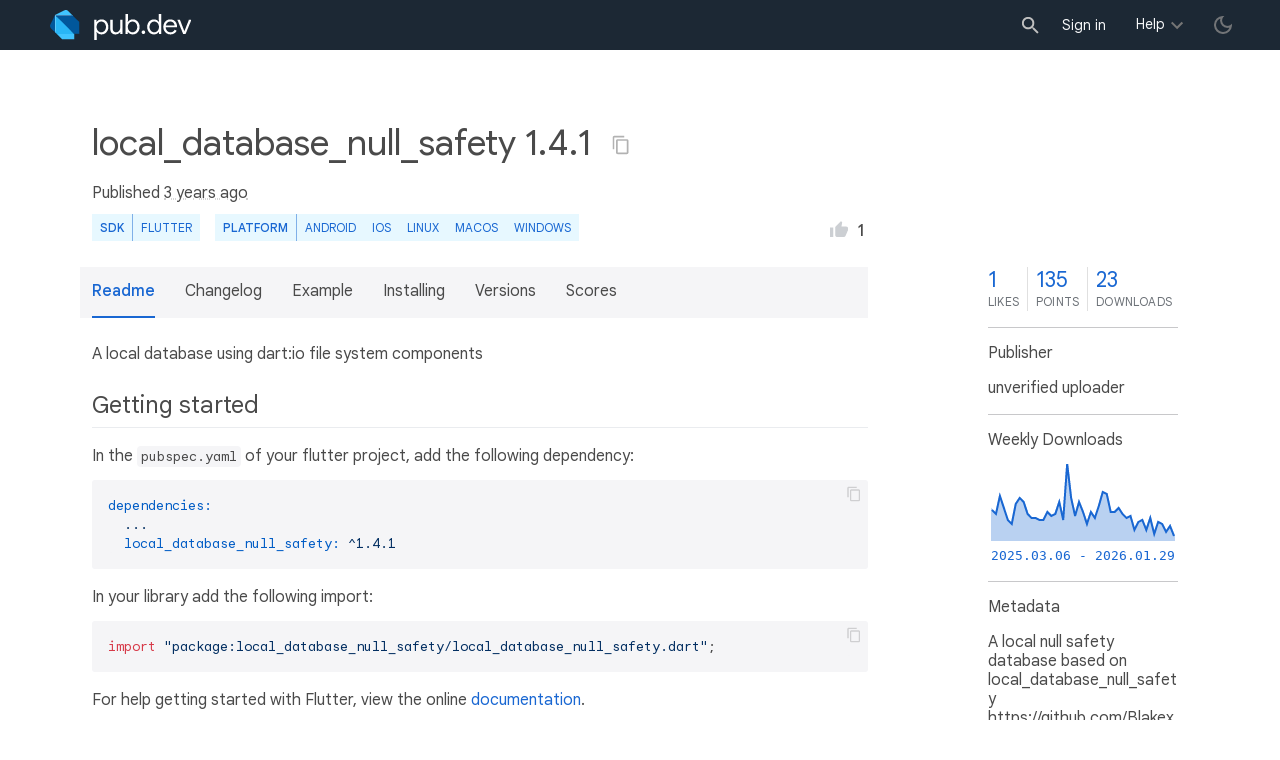

--- FILE ---
content_type: text/html; charset="utf-8"
request_url: https://pub.dev/packages/local_database_null_safety
body_size: 5392
content:
<!DOCTYPE html>
<html lang="en-us"><head><script src="https://www.googletagmanager.com/gtm.js?id=GTM-MX6DBN9" async="async"></script><script src="/static/hash-jnfujih4/js/gtm.js" async="async"></script><meta charset="utf-8"/><meta http-equiv="x-ua-compatible" content="ie=edge"/><meta name="viewport" content="width=device-width, initial-scale=1"/><meta name="robots" content="noindex"/><meta name="twitter:card" content="summary"/><meta name="twitter:site" content="@dart_lang"/><meta name="twitter:description" content="A local null safety database based on local_database_null_safety https://github.com/Blakexx/local_database_null_safety"/><meta name="twitter:image" content="https://pub.dev/static/hash-jnfujih4/img/pub-dev-icon-cover-image.png"/><meta property="og:type" content="website"/><meta property="og:site_name" content="Dart packages"/><meta property="og:title" content="local_database_null_safety | Dart package"/><meta property="og:description" content="A local null safety database based on local_database_null_safety https://github.com/Blakexx/local_database_null_safety"/><meta property="og:image" content="https://pub.dev/static/hash-jnfujih4/img/pub-dev-icon-cover-image.png"/><title>local_database_null_safety | Dart package</title><link rel="stylesheet" href="https://fonts.googleapis.com/css2?family=Google+Sans:wght@400;500;700&amp;family=Google+Sans+Display:wght@400&amp;family=Google+Sans+Text:wght@400;500;700&amp;family=Google+Sans+Mono:wght@400;700&amp;display=swap"/><link rel="shortcut icon" href="/favicon.ico?hash=nk4nss8c7444fg0chird9erqef2vkhb8"/><meta rel="apple-touch-icon" href="/static/hash-jnfujih4/img/apple-touch-icon.png"/><meta rel="apple-touch-icon-precomposed" href="/static/hash-jnfujih4/img/apple-touch-icon.png"/><link rel="stylesheet" href="https://www.gstatic.com/glue/v25_0/ccb.min.css"/><link rel="search" type="application/opensearchdescription+xml" title="Dart packages" href="/osd.xml"/><link rel="canonical" href="https://pub.dev/packages/local_database_null_safety"/><meta name="description" content="A local null safety database based on local_database_null_safety https://github.com/Blakexx/local_database_null_safety"/><link rel="alternate" type="application/atom+xml" title="Recently published packages on pub.dev" href="/feed.atom"/><link rel="alternate" type="application/atom+xml" title="Recently published versions of package local_database_null_safety on pub.dev" href="/api/packages/local_database_null_safety/feed.atom"/><link rel="stylesheet" type="text/css" href="/static/hash-jnfujih4/material/bundle/styles.css"/><link rel="stylesheet" type="text/css" href="/static/hash-jnfujih4/css/style.css"/><script src="/static/hash-jnfujih4/material/bundle/script.min.js" defer="defer"></script><script src="/static/hash-jnfujih4/js/script.dart.js" defer="defer"></script><script src="https://www.gstatic.com/brandstudio/kato/cookie_choice_component/cookie_consent_bar.v3.js" defer="defer" data-autoload-cookie-consent-bar="true"></script><meta name="pub-page-data" content="eyJwa2dEYXRhIjp7InBhY2thZ2UiOiJsb2NhbF9kYXRhYmFzZV9udWxsX3NhZmV0eSIsInZlcnNpb24iOiIxLjQuMSIsImlzRGlzY29udGludWVkIjpmYWxzZSwiaXNMYXRlc3QiOnRydWV9LCJzZXNzaW9uQXdhcmUiOmZhbHNlfQ=="/><link rel="preload" href="/static/hash-jnfujih4/highlight/highlight-with-init.js" as="script"/></head><body class="light-theme"><script src="/static/hash-jnfujih4/js/dark-init.js"></script><noscript><iframe src="https://www.googletagmanager.com/ns.html?id=GTM-MX6DBN9" height="0" width="0" style="display:none;visibility:hidden"></iframe></noscript><div class="site-header"><button class="hamburger" aria-label="menu toggle"></button><a class="logo" href="/" aria-label="Go to the landing page of pub.dev"><img class="site-logo" src="/static/hash-jnfujih4/img/pub-dev-logo.svg" alt="" width="140" height="30" role="presentation"/></a><div class="site-header-space"></div><div class="site-header-mask"></div><div class="site-header-search"><form action="/packages" method="GET"><input class="site-header-search-input" name="q" placeholder="New search..." autocomplete="on" title="Search"/></form></div><nav class="site-header-nav scroll-container"><div class="nav-login-container"><button id="-account-login" class="nav-main-button link">Sign in</button></div><div class="nav-container nav-help-container hoverable"><button class="nav-main-button">Help</button><div class="nav-hover-popup"><div class="nav-table-columns"><div class="nav-table-column"><h3>pub.dev</h3><a class="nav-link" href="/help/search" rel="noopener" target="_blank">Searching for packages</a><a class="nav-link" href="/help/scoring" rel="noopener" target="_blank">Package scoring and pub points</a></div><div class="nav-table-column"><h3>Flutter</h3><a class="nav-link" href="https://flutter.dev/using-packages/" rel="noopener" target="_blank">Using packages</a><a class="nav-link" href="https://flutter.dev/developing-packages/" rel="noopener" target="_blank">Developing packages and plugins</a><a class="nav-link" href="https://dart.dev/tools/pub/publishing" rel="noopener" target="_blank">Publishing a package</a></div><div class="nav-table-column"><h3>Dart</h3><a class="nav-link" href="https://dart.dev/guides/packages" rel="noopener" target="_blank">Using packages</a><a class="nav-link" href="https://dart.dev/tools/pub/publishing" rel="noopener" target="_blank">Publishing a package</a></div></div></div></div><div class="nav-container nav-help-container-mobile foldable"><h3 class="foldable-button">pub.dev <img class="foldable-icon" src="/static/hash-jnfujih4/img/nav-mobile-foldable-icon.svg" alt="toggle folding of the section" width="13" height="6"/></h3><div class="foldable-content"><a class="nav-link" href="/help/search" rel="noopener" target="_blank">Searching for packages</a><a class="nav-link" href="/help/scoring" rel="noopener" target="_blank">Package scoring and pub points</a></div></div><div class="nav-container nav-help-container-mobile foldable"><h3 class="foldable-button">Flutter <img class="foldable-icon" src="/static/hash-jnfujih4/img/nav-mobile-foldable-icon.svg" alt="toggle folding of the section" width="13" height="6"/></h3><div class="foldable-content"><a class="nav-link" href="https://flutter.dev/using-packages/" rel="noopener" target="_blank">Using packages</a><a class="nav-link" href="https://flutter.dev/developing-packages/" rel="noopener" target="_blank">Developing packages and plugins</a><a class="nav-link" href="https://dart.dev/tools/pub/publishing" rel="noopener" target="_blank">Publishing a package</a></div></div><div class="nav-container nav-help-container-mobile foldable"><h3 class="foldable-button">Dart <img class="foldable-icon" src="/static/hash-jnfujih4/img/nav-mobile-foldable-icon.svg" alt="toggle folding of the section" width="13" height="6"/></h3><div class="foldable-content"><a class="nav-link" href="https://dart.dev/guides/packages" rel="noopener" target="_blank">Using packages</a><a class="nav-link" href="https://dart.dev/tools/pub/publishing" rel="noopener" target="_blank">Publishing a package</a></div></div></nav><button class="-pub-theme-toggle" aria-label="light/dark theme toggle"></button></div><div id="banner-container"></div><main class="container"><div class="detail-wrapper -active -has-info-box"><div class="detail-header -is-loose"><div class="detail-container"><div class="detail-header-outer-block"><div class="detail-header-content-block"><h1 class="title pub-monochrome-icon-hoverable">local_database_null_safety 1.4.1 <span class="pkg-page-title-copy"><img class="pub-monochrome-icon pkg-page-title-copy-icon filter-invert-on-dark" src="/static/hash-jnfujih4/img/content-copy-icon.svg" alt="copy &quot;local_database_null_safety: ^1.4.1&quot; to clipboard" width="18" height="18" title="Copy &quot;local_database_null_safety: ^1.4.1&quot; to clipboard" data-copy-content="local_database_null_safety: ^1.4.1" data-ga-click-event="copy-package-version"/><div class="pkg-page-title-copy-feedback"><span class="code">local_database_null_safety: ^1.4.1</span> copied to clipboard</div></span></h1><div class="metadata">Published <span><a class="-x-ago" href="" title="Jun 9, 2022" role="button" data-timestamp="1654805443266">3 years ago</a></span> </div><div class="detail-tags-and-like"><div class="detail-tags"><div class="-pub-tag-badge"><span class="tag-badge-main">SDK</span><a class="tag-badge-sub" href="/packages?q=sdk%3Aflutter" rel="nofollow" title="Packages compatible with Flutter SDK">Flutter</a></div><div class="-pub-tag-badge"><span class="tag-badge-main">Platform</span><a class="tag-badge-sub" href="/packages?q=platform%3Aandroid" rel="nofollow" title="Packages compatible with Android platform">Android</a><a class="tag-badge-sub" href="/packages?q=platform%3Aios" rel="nofollow" title="Packages compatible with iOS platform">iOS</a><a class="tag-badge-sub" href="/packages?q=platform%3Alinux" rel="nofollow" title="Packages compatible with Linux platform">Linux</a><a class="tag-badge-sub" href="/packages?q=platform%3Amacos" rel="nofollow" title="Packages compatible with macOS platform">macOS</a><a class="tag-badge-sub" href="/packages?q=platform%3Awindows" rel="nofollow" title="Packages compatible with Windows platform">Windows</a></div></div><div class="like-button-and-label"><button class="mdc-icon-button like-button-and-label--button" data-ga-click-event="toggle-like" aria-pressed="false" data-package="local_database_null_safety" data-value="1" title="Like this package"><img class="mdc-icon-button__icon" src="/static/hash-jnfujih4/img/like-inactive.svg" alt="liked status: inactive" width="18" height="18"/><img class="mdc-icon-button__icon mdc-icon-button__icon--on" src="/static/hash-jnfujih4/img/like-active.svg" alt="liked status: active" width="18" height="18"/></button><span class="like-button-and-label--count-wrapper"><span class="like-button-and-label--count">1</span></span></div></div></div></div></div></div><div class="detail-container"><div class="detail-lead"><div class="detail-metadata-toggle"><div class="detail-metadata-toggle-icon">→</div><h3 class="detail-lead-title">Metadata</h3></div><p class="detail-lead-text">A local null safety database based on local_database_null_safety https:&#47;&#47;github.com&#47;Blakexx&#47;local_database_null_safety</p><p class="detail-lead-more"><a class="detail-metadata-toggle">More...</a></p></div></div><div class="detail-body"><div class="detail-tabs"><div class="detail-tabs-wide-header"><div class="detail-container"><ul class="detail-tabs-header"><li class="detail-tab tab-button detail-tab-readme-title -active">Readme</li><li class="detail-tab tab-link detail-tab-changelog-title"><a href="/packages/local_database_null_safety/changelog" role="button">Changelog</a></li><li class="detail-tab tab-link detail-tab-example-title"><a href="/packages/local_database_null_safety/example" role="button">Example</a></li><li class="detail-tab tab-link detail-tab-installing-title"><a href="/packages/local_database_null_safety/install" role="button">Installing</a></li><li class="detail-tab tab-link detail-tab-versions-title"><a href="/packages/local_database_null_safety/versions" role="button">Versions</a></li><li class="detail-tab tab-link detail-tab-analysis-title"><a href="/packages/local_database_null_safety/score" role="button">Scores</a></li></ul></div></div><div class="detail-container detail-body-main"><div class="detail-tabs-content"><section class="tab-content detail-tab-readme-content -active markdown-body"><p>A local database using dart:io file system components</p>
<h2 id="getting-started" class="hash-header">Getting started <a href="#getting-started" class="hash-link">#</a></h2>
<p>In the <code>pubspec.yaml</code> of your flutter project, add the following dependency:</p>
<pre><code class="language-yaml">dependencies:
  ...
  local_database_null_safety: ^1.4.1
</code></pre>
<p>In your library add the following import:</p>
<pre><code class="language-dart">import "package:local_database_null_safety/local_database_null_safety.dart";
</code></pre>
<p>For help getting started with Flutter, view the online <a href="https://flutter.io/" rel="ugc">documentation</a>.</p>
<h2 id="using" class="hash-header">Using <a href="#using" class="hash-link">#</a></h2>
<p>This plugin comes with three main operations, get, put, and remove.</p>
<p>To use the database, simply instantiate it with the constructor
<code>Database database = new Database(/*File System Path to database*/);</code></p>
<p>Next, call the built in methods for database.</p>
<p>To put into the database, use the []= operator (note that only JSON encodable types can be used). The parameter of this operator is the path in the database to put to delimited by forward slashes ("/").</p>
<pre><code class="language-dart">database["dir1"] = {
	"b":[1,2,3]
};
database["dir1/b/0"] = 100;
</code></pre>
<p>To read from the database, use the [] operator. The parameter of this operator is the path in the database to read from delimited by forward slashes ("/").</p>
<pre><code class="language-dart">print(await database["dir1"]);
print(await database["dir1/b/0"]);
</code></pre>
<p>To remove from the database, use the .remove(String path) method. The parameter of this operator is the path in the database to put to delimited by forward slashes ("/").</p>
<pre><code class="language-dart">database.remove("dir1");
</code></pre>
<p>The following is an example use of the package:</p>
<pre><code class="language-dart">Database database = new Database(Directory.current.path+"/data");
Map&lt;String,dynamic&gt; userData;
if((await database["userData"])==null){
	String userId = "";
	Random r = new Random();
	for(int i = 0; i&lt;8;i++){
		userId+=r.nextInt(10).toString();
	}
	database["userData"] = {
		"created": (new DateTime.now()).millisecondsSinceEpoch,
		"id":userId,
		"numLikes":0
	};
}
userData = await database["userData"];
</code></pre>
</section></div></div></div><aside class="detail-info-box"><a class="packages-scores" href="/packages/local_database_null_safety/score"><div class="packages-score packages-score-like" data-package="local_database_null_safety"><div class="packages-score-value -has-value"><span class="packages-score-value-number">1</span><span class="packages-score-value-sign"></span></div><div class="packages-score-label">likes</div></div><div class="packages-score packages-score-health"><div class="packages-score-value -has-value"><span class="packages-score-value-number">135</span><span class="packages-score-value-sign"></span></div><div class="packages-score-label">points</div></div><div class="packages-score packages-score-downloads" title="Number of downloads of this package during the past 30 days"><div class="packages-score-value -has-value"><span class="packages-score-value-number">23</span><span class="packages-score-value-sign"></span></div><div class="packages-score-label">downloads</div></div></a><h3 class="title">Publisher</h3><p><span>unverified uploader</span></p><h3 class="title">Weekly Downloads</h3><div id="-weekly-downloads-sparkline" class="weekly-downloads-sparkline" data-widget="weekly-sparkline" data-weekly-sparkline-points="[base64]"></div><h3 class="title pkg-infobox-metadata">Metadata</h3><p>A local null safety database based on local_database_null_safety https:&#47;&#47;github.com&#47;Blakexx&#47;local_database_null_safety</p><p><a class="link" href="https://github.com/spiderion/local_database_null_safe.git" rel="ugc">Repository (GitHub)</a><br/><a class="link" href="https://github.com/spiderion/local_database_null_safe/issues" rel="ugc">View&#47;report issues</a><br/></p><h3 class="title">Documentation</h3><p><a class="link" href="/documentation/local_database_null_safety/latest/">API reference</a><br/></p><h3 class="title">License</h3><p><img class="inline-icon-img filter-invert-on-dark" src="/static/hash-jnfujih4/img/material-icon-balance.svg" alt="" width="14" height="14" role="presentation"/>MIT (<a href="/packages/local_database_null_safety/license">license</a>)</p><h3 class="title">Dependencies</h3><p><a href="/packages/queue" title="^3.1.0">queue</a></p><h3 class="title">More</h3><p><a href="/packages?q=dependency%3Alocal_database_null_safety" rel="nofollow">Packages that depend on local_database_null_safety</a></p></aside></div><script type="application/ld+json">{"@context":"http\u003a\u002f\u002fschema.org","@type":"SoftwareSourceCode","name":"local\u005fdatabase\u005fnull\u005fsafety","version":"1.4.1","description":"local\u005fdatabase\u005fnull\u005fsafety - A local null safety database based on local\u005fdatabase\u005fnull\u005fsafety https\u003a\u002f\u002fgithub.com\u002fBlakexx\u002flocal\u005fdatabase\u005fnull\u005fsafety","url":"https\u003a\u002f\u002fpub.dev\u002fpackages\u002flocal\u005fdatabase\u005fnull\u005fsafety","dateCreated":"2022-06-09T20\u003a07\u003a55.951370Z","dateModified":"2022-06-09T20\u003a10\u003a43.266729Z","programmingLanguage":"Dart","image":"https\u003a\u002f\u002fpub.dev\u002fstatic\u002fimg\u002fpub-dev-icon-cover-image.png","license":"https\u003a\u002f\u002fpub.dev\u002fpackages\u002flocal\u005fdatabase\u005fnull\u005fsafety\u002flicense"}</script></div><div class="detail-metadata"><h3 class="detail-metadata-title"><span class="detail-metadata-toggle">←</span> Metadata</h3><div class="detail-info-box"><a class="packages-scores" href="/packages/local_database_null_safety/score"><div class="packages-score packages-score-like" data-package="local_database_null_safety"><div class="packages-score-value -has-value"><span class="packages-score-value-number">1</span><span class="packages-score-value-sign"></span></div><div class="packages-score-label">likes</div></div><div class="packages-score packages-score-health"><div class="packages-score-value -has-value"><span class="packages-score-value-number">135</span><span class="packages-score-value-sign"></span></div><div class="packages-score-label">points</div></div><div class="packages-score packages-score-downloads" title="Number of downloads of this package during the past 30 days"><div class="packages-score-value -has-value"><span class="packages-score-value-number">23</span><span class="packages-score-value-sign"></span></div><div class="packages-score-label">downloads</div></div></a><h3 class="title">Publisher</h3><p><span>unverified uploader</span></p><h3 class="title">Weekly Downloads</h3><div id="-weekly-downloads-sparkline" class="weekly-downloads-sparkline" data-widget="weekly-sparkline" data-weekly-sparkline-points="[base64]"></div><h3 class="title pkg-infobox-metadata">Metadata</h3><p>A local null safety database based on local_database_null_safety https:&#47;&#47;github.com&#47;Blakexx&#47;local_database_null_safety</p><p><a class="link" href="https://github.com/spiderion/local_database_null_safe.git" rel="ugc">Repository (GitHub)</a><br/><a class="link" href="https://github.com/spiderion/local_database_null_safe/issues" rel="ugc">View&#47;report issues</a><br/></p><h3 class="title">Documentation</h3><p><a class="link" href="/documentation/local_database_null_safety/latest/">API reference</a><br/></p><h3 class="title">License</h3><p><img class="inline-icon-img filter-invert-on-dark" src="/static/hash-jnfujih4/img/material-icon-balance.svg" alt="" width="14" height="14" role="presentation"/>MIT (<a href="/packages/local_database_null_safety/license">license</a>)</p><h3 class="title">Dependencies</h3><p><a href="/packages/queue" title="^3.1.0">queue</a></p><h3 class="title">More</h3><p><a href="/packages?q=dependency%3Alocal_database_null_safety" rel="nofollow">Packages that depend on local_database_null_safety</a></p></div><p class="detail-lead-back"><a class="detail-metadata-toggle">Back</a></p></div><div id="-screenshot-carousel" class="carousel"><fab id="-carousel-prev" class="mdc-fab carousel-prev carousel-nav" data-mdc-auto-init="MDCRipple" title="Previous" data-ga-click-event="screenshot-carousel-prev-click" tabindex="0"><div class="mdc-fab__ripple"></div><img class="mdc-fab__icon" src="/static/hash-jnfujih4/img/keyboard_arrow_left.svg" alt="previous" width="24" height="24" aria-hidden="true"/></fab><div id="-image-container" class="image-container"></div><fab id="-carousel-next" class="mdc-fab carousel-next carousel-nav" data-mdc-auto-init="MDCRipple" title="Next" data-ga-click-event="screenshot-carousel-next-click" tabindex="0"><div class="mdc-fab__ripple"></div><img class="mdc-fab__icon" src="/static/hash-jnfujih4/img/keyboard_arrow_right.svg" alt="next" width="24" height="24" aria-hidden="true"/></fab><p id="-screenshot-description" class="screenshot-description"></p></div></main><footer class="site-footer"><a class="link" href="https://dart.dev/">Dart language</a><a class="link sep" href="/report?subject=package%3Alocal_database_null_safety&amp;url=https%3A%2F%2Fpub.dev%2Fpackages%2Flocal_database_null_safety">Report package</a><a class="link sep" href="/policy">Policy</a><a class="link sep" href="https://www.google.com/intl/en/policies/terms/">Terms</a><a class="link sep" href="https://developers.google.com/terms/">API Terms</a><a class="link sep" href="/security">Security</a><a class="link sep" href="https://www.google.com/intl/en/policies/privacy/">Privacy</a><a class="link sep" href="/help">Help</a><a class="link icon sep" href="/feed.atom"><img class="inline-icon" src="/static/hash-jnfujih4/img/rss-feed-icon.svg" alt="RSS" width="20" height="20" title="RSS/atom feed"/></a><a class="link icon github_issue" href="https://github.com/dart-lang/pub-dev/issues/new"><img class="inline-icon" src="/static/hash-jnfujih4/img/bug-report-white-96px.png" alt="bug report" width="20" height="20" title="Report an issue with this site"/></a></footer><script src="/static/hash-jnfujih4/highlight/highlight-with-init.js" defer="defer"></script></body></html>

--- FILE ---
content_type: text/html; charset=UTF-8
request_url: https://feedback-pa.clients6.google.com/static/proxy.html?usegapi=1&jsh=m%3B%2F_%2Fscs%2Fabc-static%2F_%2Fjs%2Fk%3Dgapi.lb.en.2kN9-TZiXrM.O%2Fd%3D1%2Frs%3DAHpOoo_B4hu0FeWRuWHfxnZ3V0WubwN7Qw%2Fm%3D__features__
body_size: 74
content:
<!DOCTYPE html>
<html>
<head>
<title></title>
<meta http-equiv="X-UA-Compatible" content="IE=edge" />
<script type="text/javascript" nonce="5csmc56sm8dg_fw5uyoMfw">
  window['startup'] = function() {
    googleapis.server.init();
  };
</script>
<script type="text/javascript"
  src="https://apis.google.com/js/googleapis.proxy.js?onload=startup" async
  defer nonce="5csmc56sm8dg_fw5uyoMfw"></script>
</head>
<body>
</body>
</html>
